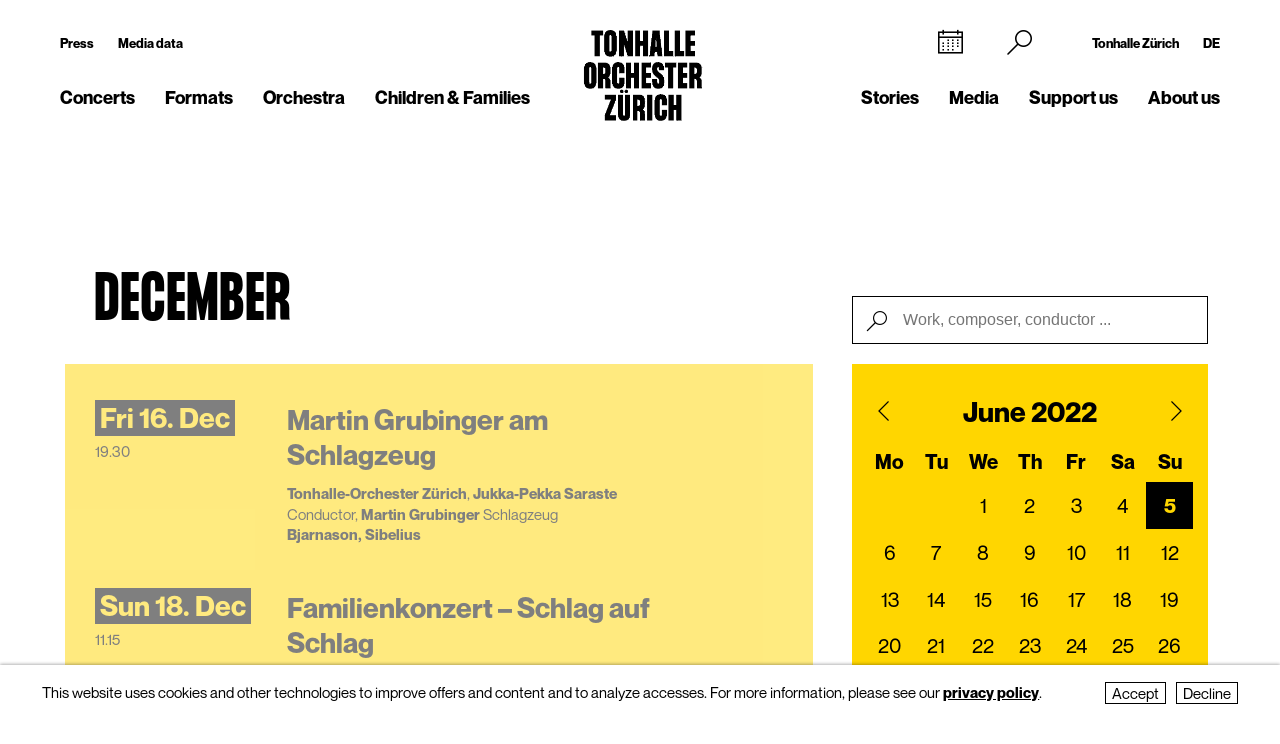

--- FILE ---
content_type: text/html; charset=utf-8
request_url: https://tonhalle-orchester.ch/en/concerts/kalender/page11?date=1654450200&action=filtercalendar
body_size: 14702
content:
<!DOCTYPE html>
<html lang="en">
<head>
        <!-- Google Tag Manager -->
    <script type="text/plain" data-type="text/javascript" data-category="statistics" class="require-consent">
        (function(w,d,s,l,i){w[l]=w[l]||[];w[l].push({'gtm.start':
                new Date().getTime(),event:'gtm.js'});var f=d.getElementsByTagName(s)[0],
            j=d.createElement(s),dl=l!='dataLayer'?'&l='+l:'';j.async=true;j.src=
            'https://www.googletagmanager.com/gtm.js?id='+i+dl;f.parentNode.insertBefore(j,f);
        })(window,document,'script','dataLayer','GTM-TSCMGTK6');
    </script>
    <!-- End Google Tag Manager -->
        <title>Concert Calendar Tonhalle-Orchester Zürich</title>
    <meta http-equiv="X-UA-Compatible" content="IE=edge,chrome=1" />
    <meta charset="UTF-8">
    <meta name="viewport" content="width=device-width" />
    <meta name="description" content="All concerts at a glance: Orchestral concerts, chamber music, organ concerts, film symphonies, tonhalleLATE ... Discover the entire programme here." />
    <meta name="format-detection" content="telephone=no">
    
        <link rel="apple-touch-icon" sizes="180x180" href="https://tonhalle-orchester.ch/favicons_TOZ_Violett/apple-touch-icon.png">
    <link rel="icon" type="image/png" sizes="32x32" href="https://tonhalle-orchester.ch/favicons_TOZ_Violett/favicon-32x32.png">
    <link rel="icon" type="image/png" sizes="16x16" href="https://tonhalle-orchester.ch/favicons_TOZ_Violett/favicon-16x16.png">
    <link rel="manifest" href="https://tonhalle-orchester.ch/favicons_TOZ_Violett/site.webmanifest">
    <meta name="theme-color" content="#ffffff">
    <link rel='canonical' href='https://tonhalle-orchester.ch/en/concerts/kalender/' />

    
	<meta name='robots' content='noindex,follow'>
	
    
    
	<link rel='alternate' hreflang='kalender' href='https://tonhalle-orchester.ch/konzerte/kalender/' />
	<link rel='alternate' hreflang='' href='https://tonhalle-orchester.ch/en/concerts/kalender/' />	<script src="https://cdnjs.cloudflare.com/ajax/libs/bluebird/3.3.5/bluebird.min.js"></script>
	<script src="/site/templates/js/modernizr.js"></script>
	<link rel="stylesheet" type="text/css" href="/site/assets/pwpc/pwpc-9288518c8f4b424a82f056133f2e77bb34d5bd39.css" />
	<link rel="stylesheet" type="text/css" href="https://cdnjs.cloudflare.com/ajax/libs/featherlight/1.7.12/featherlight.min.css">
	<script type="text/javascript">
				var config = {"debug":false,"lang":"en","current_pid":15309,"urls":{"current_url":"\/en\/concerts\/kalender\/","current_parent_url":"\/en\/concerts\/","current_parent_parent_url":"\/en\/","root":"\/","templates":"\/site\/templates\/"}};
	</script>
	<style type="text/css">
		.pw-edit {
		    position: fixed;
		    z-index: 999999;
		    top: 0;
		    left: 0;
		    padding: 0.5em 1em;
		    background-color: rgba(0, 0, 0, 0.4);
		    color: #fff;
		}

		.featherlight-content {
			max-width: 1000px;
		}

		.featherlight-content img.align_left{
			float:left;
			margin-right: 10px;
			margin-bottom: 10px;
		}

		.featherlight-content img.align_right{
			float: right;
			margin-left: 10px;
			margin-bottom: 10px;
		}

		.featherlight-inner::after {
			content: "";
			display: table;
			clear: both;
		}

		.featherlight-close {
			font-size:25px;
		}

		@media screen and (max-width : 1024px) {
			.featherlight-content img.align_left{
				clear: both;
			}

			.featherlight-content img.align_right{
				clear: both;
			}

			.featherlight-content img {
				width: 100%;
			}

			.featherlight-content {
				max-width: 750px;
			}

		} 

	</style>
<style>.privacywire{background:#fff;bottom:-250%;box-shadow:0 -1px 3px rgba(0,0,0,.3);left:0;opacity:0;padding:1rem;position:fixed;right:0;transition:bottom .3s ease-in,opacity .3s ease;z-index:1}.show-banner .privacywire-banner,.show-message .privacywire-message,.show-options .privacywire-options{bottom:0;opacity:1}.privacywire-header{font-weight:700}.privacywire button[hidden],.privacywire-ask-consent-blueprint,[data-ask-consent-rendered="1"]{display:none}</style><script>var PrivacyWireSettings={"version":1,"dnt":"1","bots":"0","customFunction":"","messageTimeout":2500,"consentByClass":"0","cookieGroups":{"necessary":"Decline","functional":"Functional","statistics":"Statistics","marketing":"Marketing","external_media":"External Media"}};</script><script type='module' src='/site/modules/PrivacyWire/js/PrivacyWire.js'></script><script nomodule type='text/javascript' src='/site/modules/PrivacyWire/js/ie_polyfill.js'></script><script nomodule type='text/javascript' src='/site/modules/PrivacyWire/js/PrivacyWire_legacy.js'></script></head>
<body class="tpl-calendar ">
	    <header class="cp-header small" data-t-name="Header">
        <div class="cp-mobile-navigation " data-t-name="MobileNavigation">
            <div class="cp-mobile-navigation-inner-wrapper">
        
                <div class="mobnav-header">
        
                    <div class="left-column">
                        <div class="iconnav">
                            <a class="mi mi-Calendar" href="/en/concerts/kalender/"></a>  
                        </div>
                    </div>
        
                    <div class="middle-column">
                        <a href="/en/">
                            <!--<video class="desktop" autoplay muted playsinline>
                                <source src="/site/templates/images/logo-toz-transparent-white.webm" type="video/webm">
                                <source src="/site/templates/images/logo-toz-transparent-white.mp4" type="video/mp4">
                            </video>-->
                            <img src="/site/templates/images//logo-toz-transparent-white.gif" class="desktop"/>
                        </a>
                    </div>
        
                    <div class="right-column">
                        <div class="close-mobnav">
                            <a href="#" class="mi mi-Clear"></a>
                        </div>
                    </div>
        
                </div>
        
                <nav class="mainnav">
                    <ul class="nav">
                            <li class="has_children pid_7968 active">
                                    <a href="/en/concerts/">Concerts</a>
                                            <ul class="subnav">
                                            <li class=" pid_15309 active">
                                                            <a href="/en/concerts/kalender/">Calendar</a>
                                                    </li><li class=" pid_284618">
                                                            <a href="/en/concerts/saison-2025-26/">Season 2025/26</a>
                                                    </li><li class=" pid_7992">
                                                            <a href="/en/concerts/subscriptions/">Subscriptions 2025/26</a>
                                                    </li><li class=" pid_267360">
                                                            <a href="/en/concerts/ihr-einstieg/">Getting started</a>
                                                    </li><li class=" pid_7991">
                                                            <a href="/en/concerts/your-visit/">Your visit</a>
                                                    </li><li class=" pid_7984">
                                                            <a href="/en/concerts/rund-ums-konzert/">More about your concert</a>
                                                    </li><li class=" pid_270465">
                                                            <a href="/en/concerts/service/">Service</a>
                                                    </li>
                                            </ul>
                            </li><li class="has_children pid_270475">
                                    <a href="/en/formate/">Formats</a>
                                            <ul class="subnav">
                                            <li class=" pid_271032">
                                                            <a href="/en/formate/orchesterkonzerte/">Orchestra Concerts</a>
                                                    </li><li class=" pid_233747">
                                                            <a href="/en/formate/chamber-music/">Chamber Music</a>
                                                    </li><li class=" pid_271080">
                                                            <a href="/en/formate/orgel/">Organ Concerts</a>
                                                    </li><li class=" pid_270477">
                                                            <a href="/en/formate/classic-meets/">classic meets ...</a>
                                                    </li><li class=" pid_270476">
                                                            <a href="/en/formate/mitmachen/">Join in</a>
                                                    </li>
                                            </ul>
                            </li><li class="has_children pid_7970">
                                    <a href="/en/orchester/">Orchestra</a>
                                            <ul class="subnav">
                                            <li class=" pid_15075">
                                                            <a href="/en/orchester/tonhalle-orchester-zuerich/">Tonhalle-Orchester Zürich</a>
                                                    </li><li class=" pid_7973">
                                                            <a href="/en/orchester/musicians/">Musicians</a>
                                                    </li><li class=" pid_224503">
                                                            <a href="/en/orchester/paavo-jaervi-music-director/">Paavo Järvi – Music Director</a>
                                                    </li><li class=" pid_7981">
                                                            <a href="/en/orchester/ehrendirigent/">David Zinman – Conductor Laureate</a>
                                                    </li><li class=" pid_284596">
                                                            <a href="/en/orchester/julia-kurzydlak-assistant-conductor-2025-26/">Julia Kurzydlak – Assistant Conductor 2025/26</a>
                                                    </li><li class=" pid_224508">
                                                            <a href="/en/orchester/conductors-academy/">Conductors&#039; Academy</a>
                                                    </li><li class=" pid_8037">
                                                            <a href="/en/orchester/orchestervorstand/">Orchestra Board</a>
                                                    </li><li class=" pid_7980">
                                                            <a href="/en/orchester/ensemble/">Independent ensembles</a>
                                                    </li><li class=" pid_233573">
                                                            <a href="/en/orchester/musikvermittlung/">Music education</a>
                                                    </li><li class=" pid_7982">
                                                            <a href="/en/orchester/geschichte/">History</a>
                                                    </li>
                                            </ul>
                            </li><li class="has_children pid_270704">
                                    <a href="/en/kinder-familien/">Children &amp; Families</a>
                                            <ul class="subnav">
                                            <li class=" pid_233814">
                                                            <a href="/en/kinder-familien/familienkonzerte/">Family Concerts</a>
                                                    </li><li class=" pid_270743">
                                                            <a href="/en/kinder-familien/kammermusik-fuer-kinder-kunterwunderbunt/">Kunterwunderbunt</a>
                                                    </li><li class=" pid_233833">
                                                            <a href="/en/kinder-familien/kinder-matinee/">Children&#039;s Matinee</a>
                                                    </li><li class=" pid_7989">
                                                            <a href="/en/kinder-familien/fur-schulen/">Schools</a>
                                                    </li><li class=" pid_270705">
                                                            <a href="/en/kinder-familien/clips-und-spiele/">Clips and Games</a>
                                                    </li>
                                            </ul>
                            </li>
                            <li class="has_children pid_248539">
                                    <a href="/en/stories/">Stories</a>
                                            <ul class="subnav">
                                            <li class=" pid_248543">
                                                            <a href="/en/stories/all/">All Stories</a>
                                                    </li><li class=" pid_248540">
                                                            <a href="/en/stories/to-read/">to read</a>
                                                    </li><li class=" pid_248541">
                                                            <a href="/en/stories/to-listen/">to listen</a>
                                                    </li><li class=" pid_248542">
                                                            <a href="/en/stories/to-watch/">to watch</a>
                                                    </li>
                                            </ul>
                            </li><li class="has_children pid_230129">
                                    <a href="/en/media/">Media</a>
                                            <ul class="subnav">
                                            <li class=" pid_246260">
                                                            <a href="/en/media/programmhefte/">Programme Notes</a>
                                                    </li><li class=" pid_233446">
                                                            <a href="/en/media/concert-recordings/">Concert Recordings</a>
                                                    </li><li class=" pid_230279">
                                                            <a href="/en/media/intro-die-audioeinfuehrung/">Intro – the Podcast</a>
                                                    </li><li class=" pid_253954">
                                                            <a href="/en/media/tram-for-two-mit-paavo-jaervi/">«Tram for Two» with Paavo Järvi</a>
                                                    </li><li class=" pid_253932">
                                                            <a href="/en/media/symphony/">Symphony.live</a>
                                                    </li><li class=" pid_233875">
                                                            <a href="/en/media/idagio/">Idagio</a>
                                                    </li><li class=" pid_230286">
                                                            <a href="/en/media/video-clips/">Video Clips</a>
                                                    </li><li class=" pid_237049">
                                                            <a href="/en/media/audioguides/">Audioguides</a>
                                                    </li><li class=" pid_210530">
                                                            <a href="/en/media/recording-projects/">Recording Projects</a>
                                                    </li><li class=" pid_13788">
                                                            <a href="/en/media/discography/">Discography</a>
                                                    </li><li class=" pid_246259">
                                                            <a href="/en/media/publikationen/">Publications</a>
                                                    </li>
                                            </ul>
                            </li><li class="has_children pid_226373">
                                    <a href="/en/engagement/">Support us</a>
                                            <ul class="subnav">
                                            <li class=" pid_228622">
                                                            <a href="/en/engagement/mitgliedschaft-im-freundeskreis/">Freundeskreis</a>
                                                    </li><li class=" pid_7987">
                                                            <a href="/en/engagement/klubz/">klubZ</a>
                                                    </li><li class=" pid_274070">
                                                            <a href="/en/engagement/partnerschaften/">Partnerships</a>
                                                    </li><li class=" pid_228515">
                                                            <a href="/en/engagement/stiftungen/">Foundations</a>
                                                    </li><li class=" pid_228647">
                                                            <a href="/en/engagement/legate-und-erbschaften/">Legacies</a>
                                                    </li><li class=" pid_228525">
                                                            <a href="/en/engagement/spende/">Donations</a>
                                                    </li><li class=" pid_274079">
                                                            <a href="/en/engagement/kooperationen/">Cooperations</a>
                                                    </li><li class=" pid_228657">
                                                            <a href="/en/engagement/danke/">Thank you</a>
                                                    </li><li class=" pid_278555">
                                                            <a href="/en/engagement/tonhallenight-2026/">tonhalleNIGHT 2026</a>
                                                    </li>
                                            </ul>
                            </li><li class="has_children pid_7971">
                                    <a href="/en/about-us/">About us</a>
                                            <ul class="subnav">
                                            <li class=" pid_233397">
                                                            <a href="/en/about-us/tonhalle-zuerich/">Tonhalle Zürich</a>
                                                    </li><li class=" pid_245551">
                                                            <a href="/en/about-us/tours/">Guided Tours</a>
                                                    </li><li class=" pid_219269">
                                                            <a href="/en/about-us/tonhalle-gesellschaft-zuerich-ag/">Tonhalle-Gesellschaft Zürich</a>
                                                    </li><li class=" pid_245435">
                                                            <a href="/en/about-us/management-team/">Management Team</a>
                                                    </li><li class=" pid_7976">
                                                            <a href="/en/about-us/jobs/">Job Vacancies</a>
                                                    </li><li class=" pid_7978">
                                                            <a href="/en/about-us/kontakt/">Contact</a>
                                                    </li>
                                            </ul>
                            </li>
                    </ul>
                </nav>
        
        
                <div class="sub-part">
        
                    <div class="left-container">
                            <ul class="nav">
                                <li class="">
                                    <a href="/en/presse/">Press</a>
                                </li>
                                <li class="">
                                    <a href="/en/presse/mediadaten/">Media data</a>
                                </li>
                            </ul>
        
                            <ul class="social-media">
                                <li><a target="_blank" href="https://www.facebook.com/tonhalleorchester/"><img src="/site/templates/images/header-icons/facebook.png"></a></li><li><a target="_blank" href="https://www.instagram.com/tonhalleorchester/"><img src="/site/templates/images/header-icons/instagram.png"></a></li><li><a target="_blank" href="https://www.youtube.com/user/TonhalleOrchesterZH"><img src="/site/templates/images/header-icons/youtube.png"></a></li><li><a target="_blank" href="https://www.tiktok.com/@tonhalleorchester"><img src="/site/templates/images/header-icons/tiktok.png"></a></li><li><a target="_blank" href="https://www.linkedin.com/company/tonhalle-gesellschaft-zürich"><img src="/site/templates/images/header-icons/linkedin.png"></a></li>
                            </ul>
                    </div>
        
                    <div class="right-container">
        
                            <ul class="nav">
                                <li class="">
                                    <a href="https://tonhallezuerich.ch/home-tz/">Tonhalle Zürich</a>
                                </li>
                                <li class="">
                                    <a href="/konzerte/kalender/">DE</a>
                                </li>
                            </ul>
        
        
                        <!--<ul class="TM">
                            <li><a target="_blank" href="https://www.tonhalle-maag.ch/"><img src="/site/templates/images/header-icons/tm.png"></a></li>
                        </ul>-->
                            <ul class="SiteLink">
                                <li><a target="_blank" href="https://tonhallezuerich.ch/home-tz/"><img src="/site/templates/images/TonhalleZurich_Logo_RGB_Weiss.png"></a></li>
                            </ul>
        
                    </div>
        
                </div>
        
            </div>
        </div>
    
        <div class="content-container">
            <div class="col-wrapper">
    
                <div class="left-column">
    
                    <div class="iconnav">
                            <ul class="nav">
                                <li class="calendar-left">
                                    <a class="mi mi-Calendar" href="/en/concerts/kalender/"></a>
                                </li>
                            </ul>
                    </div>
    
                    <div class="metanav">
                            <ul class="nav">
                                <li class="">
                                    <a href="/en/presse/">Press</a>
                                </li>
                                <li class="">
                                    <a href="/en/presse/mediadaten/">Media data</a>
                                </li>
                            </ul>
                    </div>
    
                    <nav class="mainnav">
                        <ul class="nav">
                                <li class="has_children pid_7968 active">
                                        <a href="/en/concerts/">Concerts</a>
                                                <ul class="subnav">
                                                <li class="pid_15309 active">
                                                                <a href="/en/concerts/kalender/">Calendar</a>
                                                        </li><li class="pid_284618">
                                                                <a href="/en/concerts/saison-2025-26/">Season 2025/26</a>
                                                        </li><li class="pid_7992">
                                                                <a href="/en/concerts/subscriptions/">Subscriptions 2025/26</a>
                                                        </li><li class="pid_267360">
                                                                <a href="/en/concerts/ihr-einstieg/">Getting started</a>
                                                        </li><li class="pid_7991">
                                                                <a href="/en/concerts/your-visit/">Your visit</a>
                                                        </li><li class="pid_7984">
                                                                <a href="/en/concerts/rund-ums-konzert/">More about your concert</a>
                                                        </li><li class="pid_270465">
                                                                <a href="/en/concerts/service/">Service</a>
                                                        </li>
                                                </ul>
                                </li><li class="has_children pid_270475">
                                        <a href="/en/formate/">Formats</a>
                                                <ul class="subnav">
                                                <li class="pid_271032">
                                                                <a href="/en/formate/orchesterkonzerte/">Orchestra Concerts</a>
                                                        </li><li class="pid_233747">
                                                                <a href="/en/formate/chamber-music/">Chamber Music</a>
                                                        </li><li class="pid_271080">
                                                                <a href="/en/formate/orgel/">Organ Concerts</a>
                                                        </li><li class="pid_270477">
                                                                <a href="/en/formate/classic-meets/">classic meets ...</a>
                                                        </li><li class="pid_270476">
                                                                <a href="/en/formate/mitmachen/">Join in</a>
                                                        </li>
                                                </ul>
                                </li><li class="has_children pid_7970">
                                        <a href="/en/orchester/">Orchestra</a>
                                                <ul class="subnav">
                                                <li class="pid_15075">
                                                                <a href="/en/orchester/tonhalle-orchester-zuerich/">Tonhalle-Orchester Zürich</a>
                                                        </li><li class="pid_7973">
                                                                <a href="/en/orchester/musicians/">Musicians</a>
                                                        </li><li class="pid_224503">
                                                                <a href="/en/orchester/paavo-jaervi-music-director/">Paavo Järvi – Music Director</a>
                                                        </li><li class="pid_7981">
                                                                <a href="/en/orchester/ehrendirigent/">David Zinman – Conductor Laureate</a>
                                                        </li><li class="pid_284596">
                                                                <a href="/en/orchester/julia-kurzydlak-assistant-conductor-2025-26/">Julia Kurzydlak – Assistant Conductor 2025/26</a>
                                                        </li><li class="pid_224508">
                                                                <a href="/en/orchester/conductors-academy/">Conductors&#039; Academy</a>
                                                        </li><li class="pid_8037">
                                                                <a href="/en/orchester/orchestervorstand/">Orchestra Board</a>
                                                        </li><li class="pid_7980">
                                                                <a href="/en/orchester/ensemble/">Independent ensembles</a>
                                                        </li><li class="pid_233573">
                                                                <a href="/en/orchester/musikvermittlung/">Music education</a>
                                                        </li><li class="pid_7982">
                                                                <a href="/en/orchester/geschichte/">History</a>
                                                        </li>
                                                </ul>
                                </li><li class="has_children pid_270704">
                                        <a href="/en/kinder-familien/">Children &amp; Families</a>
                                                <ul class="subnav">
                                                <li class="pid_233814">
                                                                <a href="/en/kinder-familien/familienkonzerte/">Family Concerts</a>
                                                        </li><li class="pid_270743">
                                                                <a href="/en/kinder-familien/kammermusik-fuer-kinder-kunterwunderbunt/">Kunterwunderbunt</a>
                                                        </li><li class="pid_233833">
                                                                <a href="/en/kinder-familien/kinder-matinee/">Children&#039;s Matinee</a>
                                                        </li><li class="pid_7989">
                                                                <a href="/en/kinder-familien/fur-schulen/">Schools</a>
                                                        </li><li class="pid_270705">
                                                                <a href="/en/kinder-familien/clips-und-spiele/">Clips and Games</a>
                                                        </li>
                                                </ul>
                                </li>
                        </ul>
                    </nav>
    
                </div>
    
                <div class="middle-column">
                    <a href="/en/">
                        <!--<video class="desktop" id="normalvideo" autoplay muted playsinline>
                            <source src="/site/templates/images/logo-toz-transparent.webm" type="video/webm">
                            <source src="/site/templates/images/logo-toz-transparent.mp4" type="video/mp4">
                        </video>
                        <video class="desktop white-version" id="coloredvideo" autoplay muted playsinline>
                            <source src="/site/templates/images/logo-toz-transparent-white.webm" type="video/webm">
                            <source src="/site/templates/images/logo-toz-transparent-white.mp4" type="video/mp4">
                        </video>-->
                       <img src="/site/templates/images/logo-toz-transparent.gif" class="desktop"/>
                       <img src="/site/templates/images/logo-toz-transparent-white.gif" class="desktop white-version"/>
                    </a>
                </div>
    
                <div class="right-column">
    
                    <div class="metanav-iconnav-box">
                        <div class="metanav">
                                <ul class="nav">
                                    <li class="">
                                        <a href="https://tonhallezuerich.ch/home-tz/">Tonhalle Zürich</a>
                                    </li>
                                    <li class="">
                                        <a href="/konzerte/kalender/">DE</a>
                                    </li>
                                </ul>
                        </div>
    
                        <div class="iconnav">
                                <ul class="nav">
                                    <li class="calendar-right">
                                        <a class="mi mi-Calendar" href="/en/concerts/kalender/"></a>
                                    </li>
                                    <li class="search-icon-trigger">
                                        <a class="mi mi-Search" href=""></a>
                                    </li>
                                    <li class="mobnav">
                                        <a class="mi mi-GlobalNavigationButton" href="#"></a>
                                    </li>
                                </ul>
                        </div>
                    </div>
    
                    <nav class="mainnav">
                        <ul class="nav">
                                <li class="has_children pid_248539">
                                        <a href="/en/stories/">Stories</a>
                                                <ul class="subnav">
                                                <li class="pid_248543">
                                                                <a href="/en/stories/all/">All Stories</a>
                                                        </li><li class="pid_248540">
                                                                <a href="/en/stories/to-read/">to read</a>
                                                        </li><li class="pid_248541">
                                                                <a href="/en/stories/to-listen/">to listen</a>
                                                        </li><li class="pid_248542">
                                                                <a href="/en/stories/to-watch/">to watch</a>
                                                        </li>
                                                </ul>
                                </li><li class="has_children pid_230129">
                                        <a href="/en/media/">Media</a>
                                                <ul class="subnav">
                                                <li class="pid_246260">
                                                                <a href="/en/media/programmhefte/">Programme Notes</a>
                                                        </li><li class="pid_233446">
                                                                <a href="/en/media/concert-recordings/">Concert Recordings</a>
                                                        </li><li class="pid_230279">
                                                                <a href="/en/media/intro-die-audioeinfuehrung/">Intro – the Podcast</a>
                                                        </li><li class="pid_253954">
                                                                <a href="/en/media/tram-for-two-mit-paavo-jaervi/">«Tram for Two» with Paavo Järvi</a>
                                                        </li><li class="pid_253932">
                                                                <a href="/en/media/symphony/">Symphony.live</a>
                                                        </li><li class="pid_233875">
                                                                <a href="/en/media/idagio/">Idagio</a>
                                                        </li><li class="pid_230286">
                                                                <a href="/en/media/video-clips/">Video Clips</a>
                                                        </li><li class="pid_237049">
                                                                <a href="/en/media/audioguides/">Audioguides</a>
                                                        </li><li class="pid_210530">
                                                                <a href="/en/media/recording-projects/">Recording Projects</a>
                                                        </li><li class="pid_13788">
                                                                <a href="/en/media/discography/">Discography</a>
                                                        </li><li class="pid_246259">
                                                                <a href="/en/media/publikationen/">Publications</a>
                                                        </li>
                                                </ul>
                                </li><li class="has_children pid_226373">
                                        <a href="/en/engagement/">Support us</a>
                                                <ul class="subnav">
                                                <li class="pid_228622">
                                                                <a href="/en/engagement/mitgliedschaft-im-freundeskreis/">Freundeskreis</a>
                                                        </li><li class="pid_7987">
                                                                <a href="/en/engagement/klubz/">klubZ</a>
                                                        </li><li class="pid_274070">
                                                                <a href="/en/engagement/partnerschaften/">Partnerships</a>
                                                        </li><li class="pid_228515">
                                                                <a href="/en/engagement/stiftungen/">Foundations</a>
                                                        </li><li class="pid_228647">
                                                                <a href="/en/engagement/legate-und-erbschaften/">Legacies</a>
                                                        </li><li class="pid_228525">
                                                                <a href="/en/engagement/spende/">Donations</a>
                                                        </li><li class="pid_274079">
                                                                <a href="/en/engagement/kooperationen/">Cooperations</a>
                                                        </li><li class="pid_228657">
                                                                <a href="/en/engagement/danke/">Thank you</a>
                                                        </li><li class="pid_278555">
                                                                <a href="/en/engagement/tonhallenight-2026/">tonhalleNIGHT 2026</a>
                                                        </li>
                                                </ul>
                                </li><li class="has_children pid_7971">
                                        <a href="/en/about-us/">About us</a>
                                                <ul class="subnav">
                                                <li class="pid_233397">
                                                                <a href="/en/about-us/tonhalle-zuerich/">Tonhalle Zürich</a>
                                                        </li><li class="pid_245551">
                                                                <a href="/en/about-us/tours/">Guided Tours</a>
                                                        </li><li class="pid_219269">
                                                                <a href="/en/about-us/tonhalle-gesellschaft-zuerich-ag/">Tonhalle-Gesellschaft Zürich</a>
                                                        </li><li class="pid_245435">
                                                                <a href="/en/about-us/management-team/">Management Team</a>
                                                        </li><li class="pid_7976">
                                                                <a href="/en/about-us/jobs/">Job Vacancies</a>
                                                        </li><li class="pid_7978">
                                                                <a href="/en/about-us/kontakt/">Contact</a>
                                                        </li>
                                                </ul>
                                </li>
                        </ul>
                    </nav>
    
                </div>
    
                <div class="search-bar">
                    <form class="mi mi-Search" action="/en/suche/" method="GET">
                        <span class="mi mi-Clear closebutton"></span>
    					<input class="searchfield" name="search" placeholder="Search term "value=""/>
    				</form>
                </div>
                
            </div>
    
        </div>
    
    
        <div class="social-media-header-footer">
                <ul class="social-media">
                        <li><a target="_blank" href="https://www.facebook.com/tonhalleorchester/"><img src="/site/templates/images/header-icons/facebook.png"></a></li>
                        <li><a target="_blank" href="https://www.instagram.com/tonhalleorchester/"><img src="/site/templates/images/header-icons/instagram.png"></a></li>
                        <li><a target="_blank" href="https://www.youtube.com/user/TonhalleOrchesterZH"><img src="/site/templates/images/header-icons/youtube.png"></a></li>
                        <li><a target="_blank" href="https://www.tiktok.com/@tonhalleorchester"><img src="/site/templates/images/header-icons/tiktok.png"></a></li>
                        <li><a target="_blank" href="https://www.linkedin.com/company/tonhalle-gesellschaft-zürich"><img src="/site/templates/images/header-icons/linkedin.png"></a></li>
                </ul>
    
                <ul class="SiteLink">
                    <li><a target="_blank" href="https://tonhallezuerich.ch/home-tz/"><img src="/site/templates/images/TonhalleZurich_Logo_RGB_Weiss.png"></a></li>
                </ul>
        </div>
    
    </header>

<div class="main" role="main">
    <div class="content">
            <section class="content-section">
                
                    <div class="cp-pagehead " data-t-name="PageHead">
                        <div class="content-container">
                            <div data-month="" class="month-display">
                                January
                            </div>
                        </div>
                    </div>
                
                
                
                
                
                
                
                
                
                
                
                
                
                
                
                
                
                
                
                
                
                
                
            </section>
            <section class="content-section">
                
                
                    <div class="cp-calendar  ">
                        <div class="content-container">
                            <div class="cp-calendarlist   " data-t-name="Calendarlist">
                            	<div class="content-container-calendar has-minicalendar">
                            
                            
                            		<div class="calendar-wrapper">
                            
                                                <div class="pos-btn-datum">
                                                    <div class="el-button square minicalendar " data-t-name="Button">
                                                        <a href="#" class="" >Date</a>
                                                    </div>
                                                </div>
                            
                                                <div class="pos-btn-filter">
                                                    <div class="el-button square minicalendar " data-t-name="Button">
                                                        <a href="#" class="" >Filter</a>
                                                    </div>
                                                </div>
                            
                            
                            			<div class="js-calendarlist-list has-minicalendar">
                            
                            
                            
                                                    <div data-month="12" class="row month">
                                                        December 2022
                                                    </div>
                            
                            					
                            
                            					<div class="row data  past first">
                                                    <a class="mobile-linkoverlay" href="/en/concerts/kalender/martin-grubinger-am-schlagzeug-1576998/"></a>
                            						<div class="col-left">
                            							<div class="date">
                            								Fri&nbsp;16. Dec
                            							</div>
                            							
                            							<div class="hour">
                            								19.30
                            							</div>
                            						</div><div class="col-middle">
                            							<div class="event" data-timestamp="1671215400">
                            								<h3>Martin Grubinger am Schlagzeug</h3>
                            							</div>
                            							<div class="member">
                            								<span class="member-name"></span>
                            								    <span class="member-name"> Tonhalle-Orchester Zürich</span><span class="member-function">, </span>
                            								    <span class="member-name"> Jukka-Pekka  Saraste</span><span class="member-function"> Conductor, </span>
                            								    <span class="member-name"> Martin Grubinger</span><span class="member-function"> Schlagzeug</span>
                                								<span class="composer">
                                								    Bjarnason, Sibelius
                                								</span>
                            							</div>
                                                        <a class="desktop-linkoverlay" href="/en/concerts/kalender/martin-grubinger-am-schlagzeug-1576998/"></a>
                            						</div><div class="col-right">
                            						
                            								<div class="pos-btn-mehr">
                            									<div class="el-button round-outline " data-t-name="Button">
                            									    <a href="/en/concerts/kalender/martin-grubinger-am-schlagzeug-1576998/" class="desktop-linkoverlay" >more</a>
                            									</div>
                            								</div>
                            							
                            						
                            					</div>
                            				</div>
                            
                            
                            
                            					
                            
                            					<div class="row data  past ">
                                                    <a class="mobile-linkoverlay" href="/en/concerts/kalender/familienkonzert-schlag-auf-schlag-1625327/"></a>
                            						<div class="col-left">
                            							<div class="date">
                            								Sun&nbsp;18. Dec
                            							</div>
                            							
                            							<div class="hour">
                            								11.15
                            							</div>
                            						</div><div class="col-middle">
                            							<div class="event" data-timestamp="1671358500">
                            								<h3>Familienkonzert – Schlag auf Schlag</h3>
                            							</div>
                            							<div class="member">
                            								<span class="member-name"></span>
                            								    <span class="member-name"> Martin Grubinger</span><span class="member-function"> Solo-Perkussion,</span>
                            								    <span class="member-name"> Andreas Berger</span><span class="member-function"> Perkussion,</span>
                            								    <span class="member-name"> Benjamin Forster</span><span class="member-function"> Perkussion,</span>
                            								    <span class="member-name"> Christian Hartmann</span><span class="member-function"> Perkussion,</span>
                            								    <span class="member-name"> Klaus Schwärzler</span><span class="member-function"> Perkussion,</span>
                            								    <span class="member-name"> Fabian Ziegler</span><span class="member-function"> Perkussion,</span>
                            								    <span class="member-name"> Kamil Łosiewicz</span><span class="member-function"> E-Bass,</span>
                            								    <span class="member-name"> Paulo Muñoz-Toledo</span><span class="member-function"> Alphorn,</span>
                            								    <span class="member-name"> Sandra Studer</span><span class="member-function"> Moderation</span>
                                								<span class="composer">
                                								    Schlag auf Schlag
                                								</span>
                            							</div>
                                                        <a class="desktop-linkoverlay" href="/en/concerts/kalender/familienkonzert-schlag-auf-schlag-1625327/"></a>
                            						</div><div class="col-right">
                            						
                            								<div class="pos-btn-mehr">
                            									<div class="el-button round-outline " data-t-name="Button">
                            									    <a href="/en/concerts/kalender/familienkonzert-schlag-auf-schlag-1625327/" class="desktop-linkoverlay" >more</a>
                            									</div>
                            								</div>
                            							
                            						
                            					</div>
                            				</div>
                            
                            
                            
                            					
                            
                            					<div class="row data  past ">
                                                    <a class="mobile-linkoverlay" href="/en/concerts/kalender/familienkonzert-schlag-auf-schlag-1625328/"></a>
                            						<div class="col-left">
                            							<div class="date">
                            								Sun&nbsp;18. Dec
                            							</div>
                            							
                            							<div class="hour">
                            								14.15
                            							</div>
                            						</div><div class="col-middle">
                            							<div class="event" data-timestamp="1671369300">
                            								<h3>Familienkonzert – Schlag auf Schlag</h3>
                            							</div>
                            							<div class="member">
                            								<span class="member-name"></span>
                            								    <span class="member-name"> Martin Grubinger</span><span class="member-function"> Solo-Perkussion,</span>
                            								    <span class="member-name"> Andreas Berger</span><span class="member-function"> Perkussion,</span>
                            								    <span class="member-name"> Benjamin Forster</span><span class="member-function"> Perkussion,</span>
                            								    <span class="member-name"> Christian Hartmann</span><span class="member-function"> Perkussion,</span>
                            								    <span class="member-name"> Klaus Schwärzler</span><span class="member-function"> Perkussion,</span>
                            								    <span class="member-name"> Fabian Ziegler</span><span class="member-function"> Perkussion,</span>
                            								    <span class="member-name"> Kamil Łosiewicz</span><span class="member-function"> E-Bass,</span>
                            								    <span class="member-name"> Paulo Muñoz-Toledo</span><span class="member-function"> Alphorn,</span>
                            								    <span class="member-name"> Sandra Studer</span><span class="member-function"> Moderation</span>
                                								<span class="composer">
                                								    Schlag auf Schlag
                                								</span>
                            							</div>
                                                        <a class="desktop-linkoverlay" href="/en/concerts/kalender/familienkonzert-schlag-auf-schlag-1625328/"></a>
                            						</div><div class="col-right">
                            						
                            								<div class="pos-btn-mehr">
                            									<div class="el-button round-outline " data-t-name="Button">
                            									    <a href="/en/concerts/kalender/familienkonzert-schlag-auf-schlag-1625328/" class="desktop-linkoverlay" >more</a>
                            									</div>
                            								</div>
                            							
                            						
                            					</div>
                            				</div>
                            
                            
                            
                            					
                            
                            					<div class="row data  past ">
                                                    <a class="mobile-linkoverlay" href="/en/concerts/kalender/oeffentliche-fuehrung-1709939/"></a>
                            						<div class="col-left">
                            							<div class="date">
                            								Mon&nbsp;19. Dec
                            							</div>
                            							
                            							<div class="hour">
                            								18.00
                            							</div>
                            						</div><div class="col-middle">
                            							<div class="event" data-timestamp="1671469200">
                            								<h3>Öffentliche Führung</h3>
                            							</div>
                            							<div class="member">
                            								<span class="member-name"></span>
                            							</div>
                                                        <a class="desktop-linkoverlay" href="/en/concerts/kalender/oeffentliche-fuehrung-1709939/"></a>
                            						</div><div class="col-right">
                            						
                            								<div class="pos-btn-mehr">
                            									<div class="el-button round-outline " data-t-name="Button">
                            									    <a href="/en/concerts/kalender/oeffentliche-fuehrung-1709939/" class="desktop-linkoverlay" >more</a>
                            									</div>
                            								</div>
                            							
                            						
                            					</div>
                            				</div>
                            
                            
                            
                            					
                            
                            					<div class="row data  past ">
                                                    <a class="mobile-linkoverlay" href="/en/concerts/kalender/kosmos-orgel-daniela-timokhine-1625331/"></a>
                            						<div class="col-left">
                            							<div class="date">
                            								Mon&nbsp;19. Dec
                            							</div>
                            							
                            							<div class="hour">
                            								19.30
                            							</div>
                            						</div><div class="col-middle">
                            							<div class="event" data-timestamp="1671474600">
                            								<h3>Kosmos Orgel – Daniela Timokhine</h3>
                            							</div>
                            							<div class="member">
                            								<span class="member-name"></span>
                            								    <span class="member-name"> Daniela Timokhine</span><span class="member-function"> Orgel</span>
                                								<span class="composer">
                                								    Bach, Messiaen, Bach, Brahms, Bruckner
                                								</span>
                            							</div>
                                                        <a class="desktop-linkoverlay" href="/en/concerts/kalender/kosmos-orgel-daniela-timokhine-1625331/"></a>
                            						</div><div class="col-right">
                            						
                            								<div class="pos-btn-mehr">
                            									<div class="el-button round-outline " data-t-name="Button">
                            									    <a href="/en/concerts/kalender/kosmos-orgel-daniela-timokhine-1625331/" class="desktop-linkoverlay" >more</a>
                            									</div>
                            								</div>
                            							
                            						
                            					</div>
                            				</div>
                            
                            
                            
                            					
                            
                            					<div class="row data  past ">
                                                    <a class="mobile-linkoverlay" href="/en/concerts/kalender/festtags-matinee-1576805/"></a>
                            						<div class="col-left">
                            							<div class="date">
                            								Mon&nbsp;26. Dec
                            							</div>
                            							
                            							<div class="hour">
                            								11.15
                            							</div>
                            						</div><div class="col-middle">
                            							<div class="event" data-timestamp="1672049700">
                            								<h3>Festtags-Matinee</h3>
                            							</div>
                            							<div class="member">
                            								<span class="member-name"></span>
                            								    <span class="member-name"> Yukiko Ishibashi</span><span class="member-function"> Violine,</span>
                            								    <span class="member-name"> Elizaveta Shnayder Taub</span><span class="member-function"> Violine,</span>
                            								    <span class="member-name"> Sarina Zickgraf</span><span class="member-function"> Viola,</span>
                            								    <span class="member-name"> Sasha Neustroev</span><span class="member-function"> Violoncello,</span>
                            								    <span class="member-name"> Ute Grewel</span><span class="member-function"> Kontrabass,</span>
                            								    <span class="member-name"> Martin Zimmermann</span><span class="member-function"> Cembalo</span>
                                								<span class="composer">
                                								    Schnittke, Tschaikowsky, Schostakowitsch
                                								</span>
                            							</div>
                                                        <a class="desktop-linkoverlay" href="/en/concerts/kalender/festtags-matinee-1576805/"></a>
                            						</div><div class="col-right">
                            						
                            								<div class="pos-btn-mehr">
                            									<div class="el-button round-outline " data-t-name="Button">
                            									    <a href="/en/concerts/kalender/festtags-matinee-1576805/" class="desktop-linkoverlay" >more</a>
                            									</div>
                            								</div>
                            							
                            						
                            					</div>
                            				</div>
                            
                            
                            
                            					
                            
                            					<div class="row data  past ">
                                                    <a class="mobile-linkoverlay" href="/en/concerts/kalender/silvesterkonzert-mit-krzysztof-urbanski-1577010/"></a>
                            						<div class="col-left">
                            							<div class="date">
                            								Fri&nbsp;30. Dec
                            							</div>
                            							
                            							<div class="hour">
                            								19.30
                            							</div>
                            						</div><div class="col-middle">
                            							<div class="event" data-timestamp="1672425000">
                            								<h3>Silvesterkonzert mit Krzysztof Urbański</h3>
                            							</div>
                            							<div class="member">
                            								<span class="member-name"></span>
                            								    <span class="member-name"> Tonhalle-Orchester Zürich</span><span class="member-function">, </span>
                            								    <span class="member-name"> Krzysztof  Urbański</span><span class="member-function"> Conductor, </span>
                            								    <span class="member-name"> Maximilian Hornung</span><span class="member-function"> Violoncello</span>
                                								<span class="composer">
                                								    Gulda, Tschaikowsky, Prokofjew
                                								</span>
                            							</div>
                                                        <a class="desktop-linkoverlay" href="/en/concerts/kalender/silvesterkonzert-mit-krzysztof-urbanski-1577010/"></a>
                            						</div><div class="col-right">
                            						
                            								<div class="pos-btn-mehr">
                            									<div class="el-button round-outline " data-t-name="Button">
                            									    <a href="/en/concerts/kalender/silvesterkonzert-mit-krzysztof-urbanski-1577010/" class="desktop-linkoverlay" >more</a>
                            									</div>
                            								</div>
                            							
                            						
                            					</div>
                            				</div>
                            
                            
                            
                            					
                            
                            					<div class="row data  past ">
                                                    <a class="mobile-linkoverlay" href="/en/concerts/kalender/silvesterkonzert-mit-krzysztof-urbanski-1577011/"></a>
                            						<div class="col-left">
                            							<div class="date">
                            								Sat&nbsp;31. Dec
                            							</div>
                            							
                            							<div class="hour">
                            								19.00
                            							</div>
                            						</div><div class="col-middle">
                            							<div class="event" data-timestamp="1672509600">
                            								<h3>Silvesterkonzert mit Krzysztof Urbański</h3>
                            							</div>
                            							<div class="member">
                            								<span class="member-name"></span>
                            								    <span class="member-name"> Tonhalle-Orchester Zürich</span><span class="member-function">, </span>
                            								    <span class="member-name"> Krzysztof  Urbański</span><span class="member-function"> Conductor, </span>
                            								    <span class="member-name"> Maximilian Hornung</span><span class="member-function"> Violoncello</span>
                                								<span class="composer">
                                								    Gulda, Tschaikowsky, Prokofjew
                                								</span>
                            							</div>
                                                        <a class="desktop-linkoverlay" href="/en/concerts/kalender/silvesterkonzert-mit-krzysztof-urbanski-1577011/"></a>
                            						</div><div class="col-right">
                            						
                            								<div class="pos-btn-mehr">
                            									<div class="el-button round-outline " data-t-name="Button">
                            									    <a href="/en/concerts/kalender/silvesterkonzert-mit-krzysztof-urbanski-1577011/" class="desktop-linkoverlay" >more</a>
                            									</div>
                            								</div>
                            							
                            						
                            					</div>
                            				</div>
                            
                            
                                                    <div data-month="01" class="row month">
                                                        January 2023
                                                    </div>
                            
                            					
                            
                            					<div class="row data  past first">
                                                    <a class="mobile-linkoverlay" href="/en/concerts/kalender/familienkonzert-deine-freunde-aus-der-ferne-1579137/"></a>
                            						<div class="col-left">
                            							<div class="date">
                            								Sun&nbsp;08. Jan
                            							</div>
                            							
                            							<div class="hour">
                            								11.15
                            							</div>
                            						</div><div class="col-middle">
                            							<div class="event" data-timestamp="1673172900">
                            								<h3>Familienkonzert – Deine Freunde aus der Ferne</h3>
                            							</div>
                            							<div class="member">
                            								<span class="member-name"></span>
                            								    <span class="member-name"> Izabelė  Jankauskaitė</span><span class="member-function"> Conductor, </span>
                            								    <span class="member-name"> Salome Kammer</span><span class="member-function"> Sprecherin,</span>
                            								    <span class="member-name"> Haika Lübcke</span><span class="member-function"> Flöten,</span>
                            								    <span class="member-name"> Diego Baroni</span><span class="member-function"> Klarinetten,</span>
                            								    <span class="member-name"> Yukiko Ishibashi</span><span class="member-function"> Violine,</span>
                            								    <span class="member-name"> Katarzyna Kitrasiewicz-Łosiewicz</span><span class="member-function"> Viola,</span>
                            								    <span class="member-name"> Christian Proske</span><span class="member-function"> Violoncello,</span>
                            								    <span class="member-name"> Christian Hartmann</span><span class="member-function"> Schlagzeug,</span>
                            								    <span class="member-name"> Hendrik Heilmann</span><span class="member-function"> Klavier,</span>
                            								    <span class="member-name"> Nelly Danker</span><span class="member-function"> Regie,</span>
                            								    <span class="member-name"> Veronika Schmederer</span><span class="member-function"> Kostüme,</span>
                            								    <span class="member-name"> Robert Pflanz</span><span class="member-function"> Videodesign, Ausstattung,</span>
                            								    <span class="member-name"> Yōko Tawada</span><span class="member-function"> Autor*in</span>
                                								<span class="composer">
                                								    Deine Freunde aus der Ferne
                                								</span>
                            							</div>
                                                        <a class="desktop-linkoverlay" href="/en/concerts/kalender/familienkonzert-deine-freunde-aus-der-ferne-1579137/"></a>
                            						</div><div class="col-right">
                            						
                            								<div class="pos-btn-mehr">
                            									<div class="el-button round-outline " data-t-name="Button">
                            									    <a href="/en/concerts/kalender/familienkonzert-deine-freunde-aus-der-ferne-1579137/" class="desktop-linkoverlay" >more</a>
                            									</div>
                            								</div>
                            							
                            						
                            					</div>
                            				</div>
                            
                            
                            
                            					
                            
                            					<div class="row data  past ">
                                                    <a class="mobile-linkoverlay" href="/en/concerts/kalender/familienkonzert-deine-freunde-aus-der-ferne-1579138/"></a>
                            						<div class="col-left">
                            							<div class="date">
                            								Sun&nbsp;08. Jan
                            							</div>
                            							
                            							<div class="hour">
                            								14.15
                            							</div>
                            						</div><div class="col-middle">
                            							<div class="event" data-timestamp="1673183700">
                            								<h3>Familienkonzert – Deine Freunde aus der Ferne</h3>
                            							</div>
                            							<div class="member">
                            								<span class="member-name"></span>
                            								    <span class="member-name"> Izabelė  Jankauskaitė</span><span class="member-function"> Conductor, </span>
                            								    <span class="member-name"> Salome Kammer</span><span class="member-function"> Sprecherin,</span>
                            								    <span class="member-name"> Haika Lübcke</span><span class="member-function"> Flöten,</span>
                            								    <span class="member-name"> Diego Baroni</span><span class="member-function"> Klarinetten,</span>
                            								    <span class="member-name"> Yukiko Ishibashi</span><span class="member-function"> Violine,</span>
                            								    <span class="member-name"> Katarzyna Kitrasiewicz-Łosiewicz</span><span class="member-function"> Viola,</span>
                            								    <span class="member-name"> Christian Proske</span><span class="member-function"> Violoncello,</span>
                            								    <span class="member-name"> Christian Hartmann</span><span class="member-function"> Schlagzeug,</span>
                            								    <span class="member-name"> Hendrik Heilmann</span><span class="member-function"> Klavier,</span>
                            								    <span class="member-name"> Nelly Danker</span><span class="member-function"> Regie,</span>
                            								    <span class="member-name"> Veronika Schmederer</span><span class="member-function"> Kostüme,</span>
                            								    <span class="member-name"> Robert Pflanz</span><span class="member-function"> Videodesign, Ausstattung,</span>
                            								    <span class="member-name"> Yōko Tawada</span><span class="member-function"> Autor*in</span>
                                								<span class="composer">
                                								    Deine Freunde aus der Ferne
                                								</span>
                            							</div>
                                                        <a class="desktop-linkoverlay" href="/en/concerts/kalender/familienkonzert-deine-freunde-aus-der-ferne-1579138/"></a>
                            						</div><div class="col-right">
                            						
                            								<div class="pos-btn-mehr">
                            									<div class="el-button round-outline " data-t-name="Button">
                            									    <a href="/en/concerts/kalender/familienkonzert-deine-freunde-aus-der-ferne-1579138/" class="desktop-linkoverlay" >more</a>
                            									</div>
                            								</div>
                            							
                            						
                            					</div>
                            				</div>
                            
                            
                            
                                            
                            
                            			</div><div class="mini-calendar with-search">
                                                <div class="search-bar">
                                                    <form class="mi mi-Search" action="" method="GET">
                                                        <span class="mi mi-Clear closebutton"></span>
                                                        <input class="searchfield" name="search" placeholder="Work, composer, conductor ... "value=""/>
                                                    </form>
                                                </div>
                                            <div class="cp-calendar small " data-t-name="Calendar">
                                            	<script>
                                            		var daysWithEvents = [1629324000000,1629410400000,1629583200000,1629842400000,1631656800000,1631743200000,1631916000000,1632002400000,1632348000000,1632348000000,1632434400000,1632434400000,1632434400000,1632434400000,1632520800000,1632520800000,1632520800000,1632607200000,1632607200000,1632693600000,1632952800000,1633039200000,1633039200000,1633212000000,1633557600000,1633557600000,1633644000000,1633730400000,1635026400000,1635112800000,1635112800000,1635285600000,1635372000000,1635372000000,1635458400000,1635458400000,1635631200000,1635721200000,1635807600000,1635894000000,1635894000000,1635980400000,1635980400000,1636239600000,1636239600000,1636412400000,1636498800000,1636585200000,1636585200000,1636671600000,1636844400000,1637017200000,1637190000000,1637276400000,1637276400000,1637362800000,1637449200000,1637622000000,1637708400000,1637881200000,1637967600000,1638054000000,1638226800000,1638313200000,1638486000000,1638486000000,1638658800000,1638745200000,1638918000000,1639004400000,1639004400000,1639090800000,1639263600000,1639522800000,1639522800000,1639609200000,1639609200000,1639695600000,1639782000000,1640473200000,1640646000000,1640732400000,1640818800000,1640905200000,1641250800000,1641596400000,1641682800000,1641682800000,1641769200000,1641769200000,1642028400000,1642028400000,1642114800000,1642287600000,1642287600000,1642546800000,1642546800000,1642633200000,1642719600000,1642806000000,1642892400000,1642892400000,1643151600000,1643151600000,1643238000000,1643324400000,1643324400000,1643497200000,1643497200000,1643583600000,1643583600000,1643842800000,1644015600000,1644102000000,1644188400000,1644274800000,1644361200000,1644447600000,1644447600000,1644447600000,1644534000000,1644706800000,1644706800000,1644879600000,1645052400000,1645225200000,1645570800000,1645743600000,1645830000000,1645830000000,1645916400000,1645916400000,1646175600000,1646262000000,1646521200000,1646521200000,1646694000000,1646780400000,1646866800000,1647126000000,1647126000000,1647298800000,1647471600000,1647471600000,1647558000000,1647730800000,1647730800000,1647990000000,1648076400000,1648162800000,1648335600000,1648335600000,1648418400000,1648764000000,1648764000000,1648850400000,1648936800000,1649109600000,1649282400000,1649282400000,1649368800000,1649368800000,1649455200000,1649541600000,1649541600000,1649714400000,1649887200000,1649973600000,1649973600000,1650060000000,1650232800000,1650319200000,1650578400000,1650751200000,1650751200000,1651010400000,1651010400000,1651096800000,1651183200000,1651701600000,1651701600000,1651960800000,1651960800000,1652220000000,1652306400000,1652565600000,1652824800000,1652824800000,1652911200000,1652911200000,1652997600000,1653170400000,1653516000000,1653775200000,1653861600000,1654034400000,1654120800000,1654207200000,1654293600000,1654293600000,1654293600000,1654380000000,1654380000000,1654466400000,1654466400000,1654466400000,1654639200000,1654725600000,1654812000000,1654898400000,1654984800000,1654984800000,1654984800000,1655244000000,1655330400000,1655330400000,1655416800000,1655503200000,1655589600000,1655848800000,1655935200000,1655935200000,1656021600000,1656108000000,1656194400000,1656194400000,1656540000000,1656626400000,1656799200000,1656799200000,1656885600000,1657404000000,1661378400000,1661464800000,1661983200000,1662847200000,1663106400000,1663192800000,1663192800000,1663279200000,1663365600000,1663452000000,1663538400000,1663711200000,1663797600000,1663797600000,1663970400000,1664143200000,1664402400000,1664488800000,1664488800000,1664661600000,1664920800000,1665007200000,1665007200000,1665093600000,1665266400000,1665957600000,1666476000000,1666648800000,1666735200000,1666821600000,1666908000000,1667080800000,1667080800000,1667430000000,1667516400000,1667516400000,1667602800000,1667689200000,1667689200000,1668034800000,1668034800000,1668121200000,1668121200000,1668207600000,1668380400000,1668553200000,1668553200000,1668639600000,1668639600000,1668726000000,1668898800000,1668898800000,1669244400000,1669330800000,1669503600000,1669503600000,1669935600000,1669935600000,1670022000000,1670108400000,1670108400000,1670194800000,1670367600000,1670454000000,1670454000000,1670540400000,1670713200000,1670713200000,1671058800000,1671058800000,1671145200000,1671318000000,1671318000000,1671404400000,1671404400000,1672009200000,1672354800000,1672441200000,1673132400000,1673132400000,1673218800000,1673391600000,1673478000000,1673478000000,1673564400000,1673737200000,1673737200000,1673737200000,1673996400000,1674082800000,1674169200000,1674342000000,1674342000000,1674687600000,1674687600000,1674774000000,1674774000000,1674860400000,1674946800000,1675119600000,1675206000000,1675292400000,1675551600000,1675551600000,1675638000000,1675638000000,1675810800000,1675897200000,1675897200000,1675983600000,1677193200000,1677279600000,1677279600000,1677366000000,1677625200000,1677711600000,1677711600000,1677798000000,1677884400000,1677970800000,1677970800000,1678230000000,1678316400000,1678316400000,1678575600000,1678662000000,1678921200000,1679180400000,1679180400000,1679439600000,1679526000000,1679526000000,1679612400000,1679785200000,1680040800000,1680127200000,1680127200000,1680127200000,1680300000000,1680386400000,1680386400000,1680559200000,1680732000000,1680818400000,1680818400000,1681077600000,1681250400000,1681336800000,1681336800000,1681596000000,1681596000000,1681941600000,1682028000000,1682460000000,1682546400000,1683237600000,1683324000000,1683410400000,1683669600000,1683756000000,1683756000000,1683756000000,1684015200000,1684620000000,1684706400000,1684965600000,1685138400000,1685138400000,1685138400000,1685224800000,1685224800000,1685311200000,1685311200000,1685311200000,1685656800000,1685743200000,1685829600000,1686088800000,1686175200000,1686175200000,1686261600000,1686434400000,1686434400000,1686866400000,1686866400000,1687039200000,1687039200000,1687039200000,1687471200000,1687557600000,1687644000000,1687989600000,1688076000000,1688162400000,1688248800000,1688680800000,1688767200000,1693346400000,1693519200000,1693605600000,1693778400000,1693864800000,1694037600000,1694124000000,1694556000000,1694642400000,1694728800000,1694815200000,1694901600000,1695160800000,1695247200000,1695247200000,1695333600000,1695420000000,1695506400000,1695592800000,1695938400000,1696024800000,1696111200000,1696111200000,1696370400000,1696456800000,1696456800000,1696543200000,1696543200000,1696543200000,1697061600000,1697148000000,1697320800000,1697407200000,1697580000000,1697666400000,1697752800000,1697839200000,1698184800000,1698357600000,1698530400000,1698620400000,1698879600000,1698966000000,1699138800000,1699138800000,1699225200000,1699398000000,1699484400000,1699484400000,1699570800000,1699657200000,1699743600000,1699916400000,1700002800000,1700089200000,1700089200000,1700348400000,1700348400000,1700434800000,1700866800000,1700953200000,1701039600000,1701385200000,1701385200000,1701471600000,1701558000000,1701558000000,1701903600000,1701903600000,1701990000000,1702162800000,1702162800000,1702249200000,1702422000000,1702508400000,1702508400000,1702508400000,1702508400000,1702594800000,1702767600000,1703026800000,1703113200000,1703545200000,1703890800000,1703977200000,1704927600000,1705186800000,1705186800000,1705446000000,1705532400000,1705532400000,1705618800000,1705791600000,1705791600000,1705878000000,1705878000000,1705964400000,1706050800000,1706137200000,1706137200000,1706396400000,1706396400000,1706742000000,1706828400000,1706914800000,1707001200000,1707260400000,1707346800000,1707433200000,1707433200000,1707865200000,1707951600000,1707951600000,1708902000000,1709161200000,1709247600000,1709420400000,1709420400000,1709506800000,1709679600000,1709766000000,1709766000000,1709852400000,1709938800000,1710025200000,1710284400000,1710370800000,1710370800000,1710370800000,1710457200000,1710630000000,1710802800000,1710889200000,1710975600000,1710975600000,1711234800000,1711234800000,1711321200000,1711321200000,1711580400000,1711666800000,1711753200000,1711922400000,1712095200000,1712440800000,1712527200000,1712700000000,1712700000000,1712786400000,1712786400000,1712959200000,1713045600000,1713391200000,1713477600000,1713650400000,1713650400000,1713909600000,1713996000000,1713996000000,1714082400000,1714255200000,1715119200000,1715378400000,1715464800000,1715551200000,1715896800000,1715896800000,1715983200000,1716069600000,1716069600000,1716069600000,1716069600000,1716156000000,1716156000000,1716156000000,1716415200000,1716415200000,1716501600000,1716588000000,1716674400000,1717020000000,1717106400000,1717279200000,1717365600000,1717365600000,1717452000000,1717452000000,1717452000000,1717538400000,1717797600000,1717884000000,1717884000000,1718143200000,1718229600000,1718316000000,1718488800000,1718748000000,1718834400000,1718834400000,1719093600000,1719180000000,1719439200000,1719525600000,1719698400000,1719698400000,1719784800000,1719784800000,1720044000000,1720130400000,1724364000000,1724450400000,1724536800000,1724882400000,1724968800000,1725573600000,1726005600000,1726092000000,1726351200000,1726610400000,1726696800000,1726696800000,1726783200000,1726956000000,1726956000000,1727215200000,1727301600000,1727301600000,1727388000000,1727560800000,1727992800000,1728079200000,1728165600000,1728252000000,1729116000000,1729375200000,1729461600000,1729548000000,1729548000000,1729634400000,1729720800000,1729720800000,1729807200000,1729980000000,1729980000000,1730070000000,1730156400000,1730242800000,1730329200000,1730329200000,1730588400000,1730761200000,1731020400000,1731106800000,1731193200000,1731452400000,1731538800000,1731538800000,1731798000000,1731798000000,1732143600000,1732230000000,1732402800000,1732402800000,1732489200000,1732748400000,1732748400000,1732834800000,1732834800000,1733007600000,1733180400000,1733266800000,1733266800000,1733353200000,1733353200000,1733612400000,1733612400000,1733871600000,1733958000000,1733958000000,1734044400000,1734217200000,1734217200000,1734562800000,1734562800000,1734649200000,1735167600000,1735513200000,1735599600000,1736377200000,1736636400000,1736636400000,1736722800000,1736722800000,1736982000000,1737068400000,1737241200000,1737241200000,1737241200000,1737500400000,1737586800000,1737586800000,1737673200000,1737759600000,1737846000000,1737846000000,1737846000000,1737846000000,1738191600000,1738278000000,1738364400000,1738450800000,1738450800000,1738537200000,1738796400000,1738796400000,1738796400000,1738882800000,1739401200000,1740006000000,1740092400000,1740524400000,1740610800000,1740783600000,1740870000000,1740870000000,1740956400000,1741129200000,1741129200000,1741215600000,1741302000000,1741302000000,1741474800000,1741647600000,1741734000000,1741820400000,1741820400000,1741820400000,1741993200000,1742079600000,1742252400000,1742338800000,1742425200000,1742511600000,1742598000000,1743030000000,1743289200000,1743289200000,1743631200000,1743631200000,1743717600000,1743890400000,1743890400000,1743976800000,1744408800000,1744408800000,1744495200000,1744840800000,1744927200000,1745013600000,1745186400000,1746655200000,1746828000000,1746914400000,1746914400000,1747000800000,1747173600000,1747260000000,1747260000000,1747260000000,1747346400000,1747519200000,1747519200000,1747605600000,1747864800000,1748124000000,1748124000000,1748124000000,1748210400000,1748210400000,1748296800000,1748296800000,1748383200000,1748988000000,1749074400000,1749160800000,1749247200000,1749247200000,1749333600000,1749333600000,1749420000000,1749420000000,1749592800000,1749679200000,1749765600000,1749765600000,1749852000000,1749852000000,1749852000000,1749938400000,1750197600000,1750284000000,1750284000000,1750370400000,1750543200000,1750802400000,1750888800000,1751148000000,1751493600000,1751580000000,1751752800000,1751752800000,1756418400000,1756764000000,1756850400000,1757714400000,1757714400000,1757800800000,1757800800000,1758060000000,1758146400000,1758146400000,1758232800000,1758405600000,1758664800000,1758751200000,1758751200000,1758751200000,1758837600000,1759010400000,1759010400000,1759096800000,1759269600000,1759356000000,1759442400000,1759701600000,1759874400000,1759960800000,1759960800000,1760133600000,1760824800000,1760997600000,1760997600000,1761084000000,1761170400000,1761170400000,1761256800000,1761429600000,1761519600000,1761865200000,1761951600000,1762038000000,1762038000000,1762383600000,1762642800000,1762642800000,1762902000000,1762988400000,1762988400000,1763074800000,1763247600000,1763593200000,1763593200000,1763679600000,1763766000000,1764025200000,1764284400000,1764370800000,1764370800000,1764457200000,1764457200000,1764543600000,1764630000000,1764802800000,1764889200000,1765062000000,1765062000000,1765321200000,1765407600000,1765407600000,1765580400000,1765666800000,1765753200000,1765839600000,1765926000000,1766012400000,1766703600000,1767049200000,1767135600000,1767826800000,1768086000000,1768086000000,1768345200000,1768431600000,1768431600000,1768604400000,1768690800000,1768690800000,1768950000000,1768950000000,1769036400000,1769036400000,1769209200000,1769295600000,1769295600000,1769641200000,1769727600000,1769814000000,1769900400000,1769900400000,1769986800000,1770246000000,1770246000000,1770332400000,1771282800000,1771542000000,1771542000000,1771974000000,1772060400000,1772060400000,1772233200000,1772406000000,1772578800000,1772665200000,1772665200000,1772665200000,1772751600000,1772924400000,1773183600000,1773270000000,1773356400000,1773529200000,1773615600000,1773702000000,1773788400000,1773788400000,1773874800000,1773961200000,1774134000000,1774479600000,1774738800000,1774738800000,1774821600000,1775080800000,1775167200000,1775253600000,1775426400000,1775685600000,1775944800000,1776031200000,1776290400000,1776290400000,1776376800000,1776549600000,1776549600000,1776808800000,1776895200000,1776981600000,1777154400000,1777759200000,1777845600000,1778191200000,1778191200000,1778277600000,1778364000000,1778450400000,1778968800000,1778968800000,1778968800000,1779055200000,1779055200000,1779055200000,1779141600000,1779314400000,1779400800000,1779487200000,1779487200000,1779660000000,1779660000000,1779660000000,1779660000000,1779746400000,1780524000000,1780696800000,1780783200000,1780869600000,1781042400000,1781042400000,1781128800000,1781128800000,1781215200000,1781301600000,1781388000000,1781647200000,1781733600000,1781733600000,1781820000000,1781906400000,1781992800000,1782252000000,1782338400000,1782597600000,1782943200000,1783029600000,1783202400000,1783202400000];
                                            		var pastDaysWithEvents = [1629324000000,1629410400000,1629583200000,1629842400000,1631656800000,1631743200000,1631916000000,1632002400000,1632348000000,1632348000000,1632434400000,1632434400000,1632434400000,1632434400000,1632520800000,1632520800000,1632520800000,1632607200000,1632607200000,1632693600000,1632952800000,1633039200000,1633039200000,1633212000000,1633557600000,1633557600000,1633644000000,1633730400000,1635026400000,1635112800000,1635112800000,1635285600000,1635372000000,1635372000000,1635458400000,1635458400000,1635631200000,1635721200000,1635807600000,1635894000000,1635894000000,1635980400000,1635980400000,1636239600000,1636239600000,1636412400000,1636498800000,1636585200000,1636585200000,1636671600000,1636844400000,1637017200000,1637190000000,1637276400000,1637276400000,1637362800000,1637449200000,1637622000000,1637708400000,1637881200000,1637967600000,1638054000000,1638226800000,1638313200000,1638486000000,1638486000000,1638658800000,1638745200000,1638918000000,1639004400000,1639004400000,1639090800000,1639263600000,1639522800000,1639522800000,1639609200000,1639609200000,1639695600000,1639782000000,1640473200000,1640646000000,1640732400000,1640818800000,1640905200000,1641250800000,1641596400000,1641682800000,1641682800000,1641769200000,1641769200000,1642028400000,1642028400000,1642114800000,1642287600000,1642287600000,1642546800000,1642546800000,1642633200000,1642719600000,1642806000000,1642892400000,1642892400000,1643151600000,1643151600000,1643238000000,1643324400000,1643324400000,1643497200000,1643497200000,1643583600000,1643583600000,1643842800000,1644015600000,1644102000000,1644188400000,1644274800000,1644361200000,1644447600000,1644447600000,1644447600000,1644534000000,1644706800000,1644706800000,1644879600000,1645052400000,1645225200000,1645570800000,1645743600000,1645830000000,1645830000000,1645916400000,1645916400000,1646175600000,1646262000000,1646521200000,1646521200000,1646694000000,1646780400000,1646866800000,1647126000000,1647126000000,1647298800000,1647471600000,1647471600000,1647558000000,1647730800000,1647730800000,1647990000000,1648076400000,1648162800000,1648335600000,1648335600000,1648418400000,1648764000000,1648764000000,1648850400000,1648936800000,1649109600000,1649282400000,1649282400000,1649368800000,1649368800000,1649455200000,1649541600000,1649541600000,1649714400000,1649887200000,1649973600000,1649973600000,1650060000000,1650232800000,1650319200000,1650578400000,1650751200000,1650751200000,1651010400000,1651010400000,1651096800000,1651183200000,1651701600000,1651701600000,1651960800000,1651960800000,1652220000000,1652306400000,1652565600000,1652824800000,1652824800000,1652911200000,1652911200000,1652997600000,1653170400000,1653516000000,1653775200000,1653861600000,1654034400000,1654120800000,1654207200000,1654293600000,1654293600000,1654293600000,1654380000000,1654380000000,1654466400000,1654466400000,1654466400000,1654639200000,1654725600000,1654812000000,1654898400000,1654984800000,1654984800000,1654984800000,1655244000000,1655330400000,1655330400000,1655416800000,1655503200000,1655589600000,1655848800000,1655935200000,1655935200000,1656021600000,1656108000000,1656194400000,1656194400000,1656540000000,1656626400000,1656799200000,1656799200000,1656885600000,1657404000000,1661378400000,1661464800000,1661983200000,1662847200000,1663106400000,1663192800000,1663192800000,1663279200000,1663365600000,1663452000000,1663538400000,1663711200000,1663797600000,1663797600000,1663970400000,1664143200000,1664402400000,1664488800000,1664488800000,1664661600000,1664920800000,1665007200000,1665007200000,1665093600000,1665266400000,1665957600000,1666476000000,1666648800000,1666735200000,1666821600000,1666908000000,1667080800000,1667080800000,1667430000000,1667516400000,1667516400000,1667602800000,1667689200000,1667689200000,1668034800000,1668034800000,1668121200000,1668121200000,1668207600000,1668380400000,1668553200000,1668553200000,1668639600000,1668639600000,1668726000000,1668898800000,1668898800000,1669244400000,1669330800000,1669503600000,1669503600000,1669935600000,1669935600000,1670022000000,1670108400000,1670108400000,1670194800000,1670367600000,1670454000000,1670454000000,1670540400000,1670713200000,1670713200000,1671058800000,1671058800000,1671145200000,1671318000000,1671318000000,1671404400000,1671404400000,1672009200000,1672354800000,1672441200000,1673132400000,1673132400000,1673218800000,1673391600000,1673478000000,1673478000000,1673564400000,1673737200000,1673737200000,1673737200000,1673996400000,1674082800000,1674169200000,1674342000000,1674342000000,1674687600000,1674687600000,1674774000000,1674774000000,1674860400000,1674946800000,1675119600000,1675206000000,1675292400000,1675551600000,1675551600000,1675638000000,1675638000000,1675810800000,1675897200000,1675897200000,1675983600000,1677193200000,1677279600000,1677279600000,1677366000000,1677625200000,1677711600000,1677711600000,1677798000000,1677884400000,1677970800000,1677970800000,1678230000000,1678316400000,1678316400000,1678575600000,1678662000000,1678921200000,1679180400000,1679180400000,1679439600000,1679526000000,1679526000000,1679612400000,1679785200000,1680040800000,1680127200000,1680127200000,1680127200000,1680300000000,1680386400000,1680386400000,1680559200000,1680732000000,1680818400000,1680818400000,1681077600000,1681250400000,1681336800000,1681336800000,1681596000000,1681596000000,1681941600000,1682028000000,1682460000000,1682546400000,1683237600000,1683324000000,1683410400000,1683669600000,1683756000000,1683756000000,1683756000000,1684015200000,1684620000000,1684706400000,1684965600000,1685138400000,1685138400000,1685138400000,1685224800000,1685224800000,1685311200000,1685311200000,1685311200000,1685656800000,1685743200000,1685829600000,1686088800000,1686175200000,1686175200000,1686261600000,1686434400000,1686434400000,1686866400000,1686866400000,1687039200000,1687039200000,1687039200000,1687471200000,1687557600000,1687644000000,1687989600000,1688076000000,1688162400000,1688248800000,1688680800000,1688767200000,1693346400000,1693519200000,1693605600000,1693778400000,1693864800000,1694037600000,1694124000000,1694556000000,1694642400000,1694728800000,1694815200000,1694901600000,1695160800000,1695247200000,1695247200000,1695333600000,1695420000000,1695506400000,1695592800000,1695938400000,1696024800000,1696111200000,1696111200000,1696370400000,1696456800000,1696456800000,1696543200000,1696543200000,1696543200000,1697061600000,1697148000000,1697320800000,1697407200000,1697580000000,1697666400000,1697752800000,1697839200000,1698184800000,1698357600000,1698530400000,1698620400000,1698879600000,1698966000000,1699138800000,1699138800000,1699225200000,1699398000000,1699484400000,1699484400000,1699570800000,1699657200000,1699743600000,1699916400000,1700002800000,1700089200000,1700089200000,1700348400000,1700348400000,1700434800000,1700866800000,1700953200000,1701039600000,1701385200000,1701385200000,1701471600000,1701558000000,1701558000000,1701903600000,1701903600000,1701990000000,1702162800000,1702162800000,1702249200000,1702422000000,1702508400000,1702508400000,1702508400000,1702508400000,1702594800000,1702767600000,1703026800000,1703113200000,1703545200000,1703890800000,1703977200000,1704927600000,1705186800000,1705186800000,1705446000000,1705532400000,1705532400000,1705618800000,1705791600000,1705791600000,1705878000000,1705878000000,1705964400000,1706050800000,1706137200000,1706137200000,1706396400000,1706396400000,1706742000000,1706828400000,1706914800000,1707001200000,1707260400000,1707346800000,1707433200000,1707433200000,1707865200000,1707951600000,1707951600000,1708902000000,1709161200000,1709247600000,1709420400000,1709420400000,1709506800000,1709679600000,1709766000000,1709766000000,1709852400000,1709938800000,1710025200000,1710284400000,1710370800000,1710370800000,1710370800000,1710457200000,1710630000000,1710802800000,1710889200000,1710975600000,1710975600000,1711234800000,1711234800000,1711321200000,1711321200000,1711580400000,1711666800000,1711753200000,1711922400000,1712095200000,1712440800000,1712527200000,1712700000000,1712700000000,1712786400000,1712786400000,1712959200000,1713045600000,1713391200000,1713477600000,1713650400000,1713650400000,1713909600000,1713996000000,1713996000000,1714082400000,1714255200000,1715119200000,1715378400000,1715464800000,1715551200000,1715896800000,1715896800000,1715983200000,1716069600000,1716069600000,1716069600000,1716069600000,1716156000000,1716156000000,1716156000000,1716415200000,1716415200000,1716501600000,1716588000000,1716674400000,1717020000000,1717106400000,1717279200000,1717365600000,1717365600000,1717452000000,1717452000000,1717452000000,1717538400000,1717797600000,1717884000000,1717884000000,1718143200000,1718229600000,1718316000000,1718488800000,1718748000000,1718834400000,1718834400000,1719093600000,1719180000000,1719439200000,1719525600000,1719698400000,1719698400000,1719784800000,1719784800000,1720044000000,1720130400000,1724364000000,1724450400000,1724536800000,1724882400000,1724968800000,1725573600000,1726005600000,1726092000000,1726351200000,1726610400000,1726696800000,1726696800000,1726783200000,1726956000000,1726956000000,1727215200000,1727301600000,1727301600000,1727388000000,1727560800000,1727992800000,1728079200000,1728165600000,1728252000000,1729116000000,1729375200000,1729461600000,1729548000000,1729548000000,1729634400000,1729720800000,1729720800000,1729807200000,1729980000000,1729980000000,1730070000000,1730156400000,1730242800000,1730329200000,1730329200000,1730588400000,1730761200000,1731020400000,1731106800000,1731193200000,1731452400000,1731538800000,1731538800000,1731798000000,1731798000000,1732143600000,1732230000000,1732402800000,1732402800000,1732489200000,1732748400000,1732748400000,1732834800000,1732834800000,1733007600000,1733180400000,1733266800000,1733266800000,1733353200000,1733353200000,1733612400000,1733612400000,1733871600000,1733958000000,1733958000000,1734044400000,1734217200000,1734217200000,1734562800000,1734562800000,1734649200000,1735167600000,1735513200000,1735599600000,1736377200000,1736636400000,1736636400000,1736722800000,1736722800000,1736982000000,1737068400000,1737241200000,1737241200000,1737241200000,1737500400000,1737586800000,1737586800000,1737673200000,1737759600000,1737846000000,1737846000000,1737846000000,1737846000000,1738191600000,1738278000000,1738364400000,1738450800000,1738450800000,1738537200000,1738796400000,1738796400000,1738796400000,1738882800000,1739401200000,1740006000000,1740092400000,1740524400000,1740610800000,1740783600000,1740870000000,1740870000000,1740956400000,1741129200000,1741129200000,1741215600000,1741302000000,1741302000000,1741474800000,1741647600000,1741734000000,1741820400000,1741820400000,1741820400000,1741993200000,1742079600000,1742252400000,1742338800000,1742425200000,1742511600000,1742598000000,1743030000000,1743289200000,1743289200000,1743631200000,1743631200000,1743717600000,1743890400000,1743890400000,1743976800000,1744408800000,1744408800000,1744495200000,1744840800000,1744927200000,1745013600000,1745186400000,1746655200000,1746828000000,1746914400000,1746914400000,1747000800000,1747173600000,1747260000000,1747260000000,1747260000000,1747346400000,1747519200000,1747519200000,1747605600000,1747864800000,1748124000000,1748124000000,1748124000000,1748210400000,1748210400000,1748296800000,1748296800000,1748383200000,1748988000000,1749074400000,1749160800000,1749247200000,1749247200000,1749333600000,1749333600000,1749420000000,1749420000000,1749592800000,1749679200000,1749765600000,1749765600000,1749852000000,1749852000000,1749852000000,1749938400000,1750197600000,1750284000000,1750284000000,1750370400000,1750543200000,1750802400000,1750888800000,1751148000000,1751493600000,1751580000000,1751752800000,1751752800000,1756418400000,1756764000000,1756850400000,1757714400000,1757714400000,1757800800000,1757800800000,1758060000000,1758146400000,1758146400000,1758232800000,1758405600000,1758664800000,1758751200000,1758751200000,1758751200000,1758837600000,1759010400000,1759010400000,1759096800000,1759269600000,1759356000000,1759442400000,1759701600000,1759874400000,1759960800000,1759960800000,1760133600000,1760824800000,1760997600000,1760997600000,1761084000000,1761170400000,1761170400000,1761256800000,1761429600000,1761519600000,1761865200000,1761951600000,1762038000000,1762038000000,1762383600000,1762642800000,1762642800000,1762902000000,1762988400000,1762988400000,1763074800000,1763247600000,1763593200000,1763593200000,1763679600000,1763766000000,1764025200000,1764284400000,1764370800000,1764370800000,1764457200000,1764457200000,1764543600000,1764630000000,1764802800000,1764889200000,1765062000000,1765062000000,1765321200000,1765407600000,1765407600000,1765580400000,1765666800000,1765753200000,1765839600000,1765926000000,1766012400000,1766703600000,1767049200000,1767135600000,1767826800000,1768086000000,1768086000000,1768345200000,1768431600000,1768431600000,1768604400000,1768690800000,1768690800000,1768950000000,1768950000000,1769036400000,1769036400000];
                                            		var calendarUrl = "/en/concerts/kalender/";
                                                var selectedDate = 1654450200000;
                                            	</script>
                                            	<div class="cal_container">
                                            		<div class="inner">
                                            			<div class="cal_head">
                                            				<a href="#" class="cal_nav back icon-icon_left"></a>
                                            				<h2 class="cal_month">Month</h2>
                                            				<a href="#" class="cal_nav next icon-icon_right"></a>
                                            			</div>
                                            			<div class="cal_days_head">
                                            			</div>
                                            			<div class="cal_days"></div>
                                            		</div>
                                            	</div>
                                            </div>
                                        </div>
                            
                            
                            			<div class="row  showmore">
                            				<!-- invisible pager element for showmore handling -->
                            					<div class="el-pager-loadmore js-pager" data-id="">
                            						
<ul class='MarkupPagerNav' role='navigation' aria-label='Pagination links'>
	<li aria-label='Previous page' class='MarkupPagerNavPrevious MarkupPagerNavFirst'><a href='/en/concerts/kalender/page10?date=1654450200&amp;action=filtercalendar'><span>Prev</span></a></li>
	<li aria-label='Page 1' class='MarkupPagerNavFirstNum'><a href='/en/concerts/kalender/?date=1654450200&amp;action=filtercalendar'><span>1</span></a></li>
	<li aria-label='' class='MarkupPagerNavSeparator'>&hellip;</li>
	<li aria-label='Page 6'><a href='/en/concerts/kalender/page6?date=1654450200&amp;action=filtercalendar'><span>6</span></a></li>
	<li aria-label='Page 7'><a href='/en/concerts/kalender/page7?date=1654450200&amp;action=filtercalendar'><span>7</span></a></li>
	<li aria-label='Page 8'><a href='/en/concerts/kalender/page8?date=1654450200&amp;action=filtercalendar'><span>8</span></a></li>
	<li aria-label='Page 9'><a href='/en/concerts/kalender/page9?date=1654450200&amp;action=filtercalendar'><span>9</span></a></li>
	<li aria-label='Page 10'><a href='/en/concerts/kalender/page10?date=1654450200&amp;action=filtercalendar'><span>10</span></a></li>
	<li aria-label='Page 11, current page' class='MarkupPagerNavOn' aria-current='true'><a href='/en/concerts/kalender/page11?date=1654450200&amp;action=filtercalendar'><span>11</span></a></li>
	<li aria-label='Page 12'><a href='/en/concerts/kalender/page12?date=1654450200&amp;action=filtercalendar'><span>12</span></a></li>
	<li aria-label='Page 13'><a href='/en/concerts/kalender/page13?date=1654450200&amp;action=filtercalendar'><span>13</span></a></li>
	<li aria-label='Page 14'><a href='/en/concerts/kalender/page14?date=1654450200&amp;action=filtercalendar'><span>14</span></a></li>
	<li aria-label='Page 15'><a href='/en/concerts/kalender/page15?date=1654450200&amp;action=filtercalendar'><span>15</span></a></li>
	<li aria-label='' class='MarkupPagerNavSeparator'>&hellip;</li>
	<li aria-label='Page 84, last page' class='MarkupPagerNavLastNum'><a href='/en/concerts/kalender/page84?date=1654450200&amp;action=filtercalendar'><span>84</span></a></li>
	<li aria-label='Next page' class='MarkupPagerNavNext MarkupPagerNavLast'><a href='/en/concerts/kalender/page12?date=1654450200&amp;action=filtercalendar'><span>Next</span></a></li>
</ul>
                            						<div class="js-spinner"></div>
                            					</div>                                            
                            				    <div class="pos-btn-anzeigen ">
                            					   <div class="el-button square " data-t-name="Button">
                            					       <a href="#" class="" >show more</a>
                            					   </div>
                            				    </div>
                            
                                        </div>
                            
                            		</div>
                            
                            	</div>
                            </div>
                        </div>
                    </div>
                
                
                
                
                
                
                
                
                
                
                
                
                
                
                
                
                
                
                
                
                
                
            </section>
            <section class="content-section">
                
                
                
                
                
                
                
                
                
                
                
                
                
                
                
                    <div class="cp-partner">
                      <div class="content-container">
                        <div class="partner-title">
                          We thank our partners
                        </div>
                        <div class="col-wrapper"><!--
                        -->
                            <!--<div class="partnerbutton">
                                <a href="">Become a patron</a>
                            </div>-->
                        </div>
                      </div>
                    </div>
                
                
                
                
                
                
                
                
                
            </section>
    </div>
</div>
    <footer class="cp-footer" data-t-name="Footer">
        <div class="content-container">
    
            <div class="pos-btn-up">
                    <div class="el-button square " data-t-name="Button">
                        <a href="#" class="" >To top</a>
                    </div>
    	    </div>
    
            <div class="content-container-footer">
                <div class="col-footer-mainnav col-wrapper cf">
    
                        <div class="col3 footer-box">
                            <h3>Box Office / Entrance</h3>
                            <div class="footer-box-content">
    
                                    <p>Claridenstrasse 7<br />
8002&nbsp;Zürich<br />
<a href="https://www.google.ch/maps/place/Tonhalle-Orchester+Z%C3%BCrich/@47.3660946,8.5357933,17z/data=!3m2!4b1!5s0x47900a3f379367cf:0x91445307948ab2b!4m5!3m4!1s0x47900a3f4995ead5:0xa6dbe016fa462096!8m2!3d47.366091!4d8.537982?hl=de" target="_blank">Map</a></p>

<p><a href="mailto:boxoffice@tonhalle.ch">boxoffice@tonhalle.ch</a></p>

<p><a href="tel:+41 44 206 34 34">+41 44 206 34 34</a></p>
                            </div>
                        </div>
                        <div class="col3 footer-box">
                            <h3>Box Office Opening Hours</h3>
                            <div class="footer-box-content">
    
                                    <h4>Counter and telephone:</h4>

<p>Mon to Fri: 1 - 6 pm</p>

<h4>Evening box office:</h4>

<p class="ck-paragraph">Grosse Tonhalle: 1.5 hours before the concert begins<br />
Kleine Tonhalle: 1 hour before the concert begins</p>
                            </div>
                        </div>
                        <div class="col3 footer-box">
                            <h3>Newsletter</h3>
                            <div class="footer-box-content">
                                    <p>Our <a href="/en/newsletter/">orchestra newsletter</a> keeps you up to date.</p>
                                    <!--<div class="cp-formular  ">
	<div class="content-container">
        

		<form class="InputfieldForm" id="newsletter-light-form" name="newsletter-light-form" method="get" action="https://www.tonhalle-orchester.ch/en/newsletter/" data-colspacing="1"><ul class='Inputfields'><li class='Inputfield InputfieldEmail Inputfield_email ui-widget InputfieldStateRequired' id='wrap_email'><label class='InputfieldHeader ui-widget-header' for='email'>E-Mail<i title='Toggle open/close' class='toggle-icon fa fa-fw fa-angle-down' data-to='fa-angle-down fa-angle-right'></i></label><div class='InputfieldContent ui-widget-content'><input id="email" name="email" class="required InputfieldMaxWidth" type="email" maxlength="250" /></div></li><li class='Inputfield InputfieldSubmit Inputfield_submit ui-widget' id='wrap_Inputfield_submit'><div class='InputfieldContent ui-widget-content'><button class="ui-button ui-widget ui-state-default ui-corner-all" id="Inputfield_submit" name="submit" value="Subscribe" type="submit"><span class='ui-button-text'>Subscribe</span></button></div></li></ul></form>

	</div>
</div>-->
                                    <a href="/engagement/spende/" class="stoerer-link">
                                        <img src="/site/templates/images/Stoerer-Web-Footer-once-optim-short.gif" class="stoerer">
                                    </a>
    
                            </div>
                        </div>
    
                </div>
    		</div>
    
    	    <div class="col-footer-metanav">
                    <ul class="social-media">
                            <li><a target="_blank" href="https://www.facebook.com/tonhalleorchester/"><img src="/site/templates/images/header-icons/facebook.png"></a></li>
                            <li><a target="_blank" href="https://www.instagram.com/tonhalleorchester/"><img src="/site/templates/images/header-icons/instagram.png"></a></li>
                            <li><a target="_blank" href="https://www.youtube.com/user/TonhalleOrchesterZH"><img src="/site/templates/images/header-icons/youtube.png"></a></li>
                            <li><a target="_blank" href="https://www.tiktok.com/@tonhalleorchester"><img src="/site/templates/images/header-icons/tiktok.png"></a></li>
                            <li><a target="_blank" href="https://www.linkedin.com/company/tonhalle-gesellschaft-zürich"><img src="/site/templates/images/header-icons/linkedin.png"></a></li>
                    </ul>
    	       <ul class="footer-metanav"><!--
    				--><li class="">Ein Mitglied von <a href="http://www.orchester.ch" >orchester.ch</a></li><!--
    				--><li class=""><a href="/en/impressum/" >Impressum</a></li><!--
    				--><li class=""><a href="/en/datenschutzerklaerung/" >Datenschutzerklärung</a></li><!--
    				--><li class=""><a href="/en/agb/" >AGB</a></li><!--
    				--><li class="">© Tonhalle-Gesellschaft Zürich AG<a href="" ></a></li><!--
    			--></ul>
               <!--
    			-->
    	    </div>
    	
    	</div>
    </footer>

	<!-- footer -->
	<footer>
	</footer>
	<script src="/site/templates/js/lib/jquery/jquery.js"></script>
	<script src="https://cdnjs.cloudflare.com/ajax/libs/featherlight/1.7.12/featherlight.min.js"></script>
	<script type="text/javascript">
        function getCookie(cname) {
            let name = cname + "=";
            let decodedCookie = decodeURIComponent(document.cookie);
            let ca = decodedCookie.split(';');
            for(let i = 0; i <ca.length; i++) {
                let c = ca[i];
                while (c.charAt(0) == ' ') {
                    c = c.substring(1);
                }
                if (c.indexOf(name) == 0) {
                    return c.substring(name.length, c.length);
                }
            }
            return "";
        }
        	</script>
	<script src="/site/assets/pwpc/pwpc-34dcdae8d2826c930f87b5afbbff9be3d2e2a769.js"></script>
	<script src="/site/templates/js/loader.js"></script>
	<script src="/site/templates/js/bootstrap.js"></script>
<div class="privacywire-wrapper" id="privacywire-wrapper">
    <div class="privacywire-page-wrapper">
        <div class="privacywire privacywire-banner">
                        <div class="privacywire-body">
                <div class="privacywire-text"><p>This website uses cookies and other technologies to improve offers and content and to analyze accesses. For more information, please see our <a href="/en/datenschutzerklaerung/">privacy policy</a>.</p></div>
                <div class="privacywire-buttons">
                    <button class="allow-all" >Accept</button>
                    <button class="allow-necessary" >Decline</button>

                    <button class="choose" >Choose cookies</button>
                </div>
                            </div>

        </div>
        <div class="privacywire privacywire-options">
                        <div class="privacywire-body">
                <div class="privacywire-text"><p>This website uses cookies and other technologies to improve offers and content and to analyze accesses. For more information, please see our <a href="/en/datenschutzerklaerung/">privacy policy</a>.</p></div>
                <div class="privacywire-text">
                    <ul>
                        <li >
                            <label for="necessary"><input class="required" type="checkbox" name="necessary" id="necessary" value="1" checked disabled>Decline</label>
                        </li>
                        <li hidden>
                            <label for="functional"><input class="optional" type="checkbox" name="functional" id="functional" value="0">Functional</label>
                        </li>
                        <li >
                            <label for="statistics"><input class="optional" type="checkbox" name="statistics" id="statistics" value="0">Statistics</label>
                        </li>
                        <li hidden>
                            <label for="marketing"><input class="optional" type="checkbox" name="marketing" id="marketing" value="0">Marketing</label>
                        </li>
                        <li hidden>
                            <label for="external_media"><input class="optional" type="checkbox" name="external_media" id="external_media" value="0">External Media</label>
                        </li>
                    </ul>
                </div>
                <div class="privacywire-buttons">
                    <button class="toggle" hidden>Toggle options</button>
                    <button class="save">Ablehnen</button>
                    <button class="allow-all" >Accept</button>
                </div>
                            </div>
        </div>
        <div class="privacywire privacywire-message"><div class="privacywire-body">We have saved your settings. Essential cookies are always active.</div></div>
    </div>
</div><div hidden class="privacywire-ask-consent-blueprint" id="privacywire-ask-consent-blueprint">
    <div class="privacywire-consent-message"><p>To load this element, it is required to consent to the following cookie category: {category}.</p></div>
    <button class="privacywire-consent-button"
            data-consent-category="{categoryname}">Load {category} cookies</button>
</div></body>
</html>